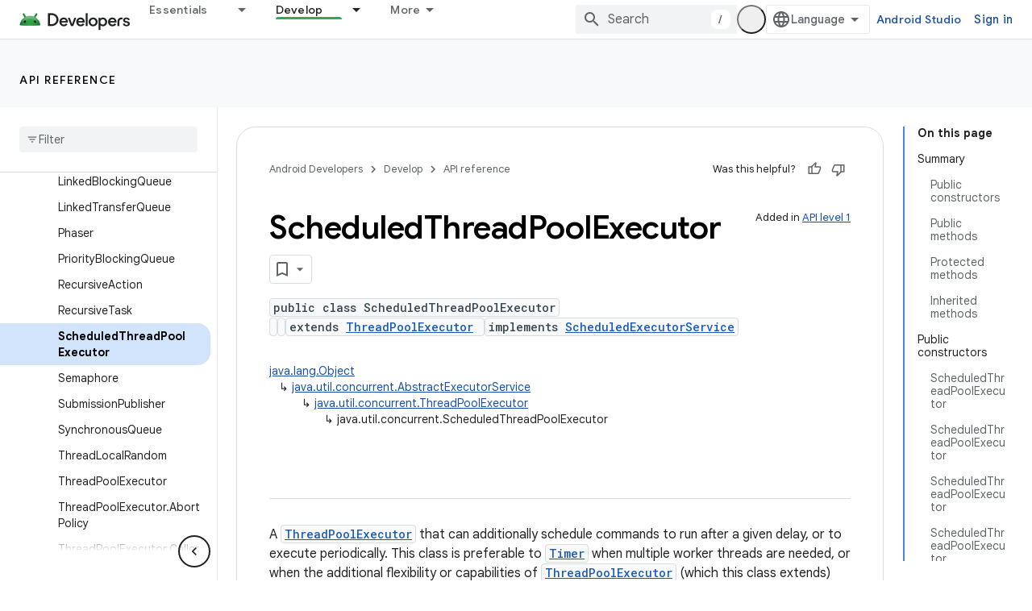

--- FILE ---
content_type: text/html; charset=UTF-8
request_url: https://feedback-pa.clients6.google.com/static/proxy.html?usegapi=1&jsh=m%3B%2F_%2Fscs%2Fabc-static%2F_%2Fjs%2Fk%3Dgapi.lb.en.2kN9-TZiXrM.O%2Fd%3D1%2Frs%3DAHpOoo_B4hu0FeWRuWHfxnZ3V0WubwN7Qw%2Fm%3D__features__
body_size: 80
content:
<!DOCTYPE html>
<html>
<head>
<title></title>
<meta http-equiv="X-UA-Compatible" content="IE=edge" />
<script type="text/javascript" nonce="XqN7lkTxGGQjRCNkHKGIxw">
  window['startup'] = function() {
    googleapis.server.init();
  };
</script>
<script type="text/javascript"
  src="https://apis.google.com/js/googleapis.proxy.js?onload=startup" async
  defer nonce="XqN7lkTxGGQjRCNkHKGIxw"></script>
</head>
<body>
</body>
</html>
